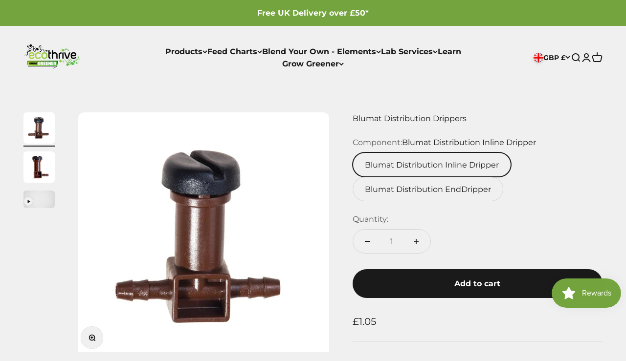

--- FILE ---
content_type: text/javascript; charset=utf-8
request_url: https://ecothrive.co.uk/products/blumat-distribution-drippers.js
body_size: 1473
content:
{"id":9214857543966,"title":"Blumat Distribution Drippers","handle":"blumat-distribution-drippers","description":"\u003cp\u003e\u003cspan\u003eThese Distribution Drippers extend the watering capacity of the Trop-Blumat sensors on their own, while also creating an even distribution of water over the soil surface.\u003c\/span\u003e\u003c\/p\u003e\n\u003ch2\u003eWhy distribution drippers?\u003c\/h2\u003e\n\u003cp\u003eOne Tropf-Blumat alone can water a circular area around 20-25cm in diameter. When growing in larger pots, the best way to extend the surface area a Tropf-Blumat sensor can water is using these distribution drippers. \u003c\/p\u003e\n\u003cp\u003eOne Tropf-Blumat can be connected up to 5 of these distribution drippers in a row, watering up to a 1m length either in a straight line or in a ring around a large plant. \u003c\/p\u003e\n\u003cp\u003eFor these distribution drippers to work well you need adequate system pressure. When using 4 or 5 drippers supplied from a raised reservoir, ensure the outlet is at least 1m above the surface of the soil. It is possible to have the reservoir lower when using 2 or 3 distribution drippers, and a low number of Tropf-Blumat Sensors.\u003c\/p\u003e\n\u003cp\u003eFor an effective system, make sure the first dripper is 8cm away from the Tropf-Blumat Sensor, and subsequent drippers are 20cm apart. \u003c\/p\u003e\n\u003cdiv style=\"text-align: center;\"\u003e\u003cimg src=\"https:\/\/cdn.shopify.com\/s\/files\/1\/0857\/8105\/3726\/files\/dripper_diagram_1024x1024.png?v=1716393529\" style=\"float: none;\"\u003e\u003c\/div\u003e\n\u003cp\u003eWhen watering large pots with the Tropf-Blumats, you can either use multiple sensors, or Blumat Distribution Drippers. Using more Tropf-Blumat sensors is more expensive and a bit more work as you have to dial in more sensors in each pot, but can give some growers peace of mind if they have experienced blockages with other drip systems (usually due to high water hardness). Using distribution drippers is less work and more cost effective. We recommend using distribution drippers, and we have drip kits for different pot sizes that can be\u003cspan\u003e \u003c\/span\u003e\u003ca href=\"https:\/\/www.ecothrive.co.uk\/catalogue\/blumat-drip-kits_95\/\"\u003efound here\u003c\/a\u003e.  \u003c\/p\u003e\n\u003c!----\u003e","published_at":"2024-04-22T13:42:15+01:00","created_at":"2024-04-22T13:42:19+01:00","vendor":"Blumat","type":"Irrigation","tags":["Blumat Distribution Drippers"],"price":105,"price_min":105,"price_max":105,"available":true,"price_varies":false,"compare_at_price":null,"compare_at_price_min":0,"compare_at_price_max":0,"compare_at_price_varies":false,"variants":[{"id":48364626051358,"title":"Blumat Distribution Inline Dripper","option1":"Blumat Distribution Inline Dripper","option2":null,"option3":null,"sku":"4300","requires_shipping":true,"taxable":true,"featured_image":{"id":45878257582366,"product_id":9214857543966,"position":1,"created_at":"2024-04-22T13:42:19+01:00","updated_at":"2024-04-23T14:15:55+01:00","alt":null,"width":800,"height":800,"src":"https:\/\/cdn.shopify.com\/s\/files\/1\/0857\/8105\/3726\/files\/Blumat_Inline_Distribution_Dripper_15_MB2__web_2cb93c81-3ea0-4914-b60d-48d623bbafa8.jpg?v=1713878155","variant_ids":[48364626051358]},"available":true,"name":"Blumat Distribution Drippers - Blumat Distribution Inline Dripper","public_title":"Blumat Distribution Inline Dripper","options":["Blumat Distribution Inline Dripper"],"price":105,"weight":2,"compare_at_price":null,"inventory_management":"shopify","barcode":"0","featured_media":{"alt":null,"id":38345265348894,"position":1,"preview_image":{"aspect_ratio":1.0,"height":800,"width":800,"src":"https:\/\/cdn.shopify.com\/s\/files\/1\/0857\/8105\/3726\/files\/Blumat_Inline_Distribution_Dripper_15_MB2__web_2cb93c81-3ea0-4914-b60d-48d623bbafa8.jpg?v=1713878155"}},"requires_selling_plan":false,"selling_plan_allocations":[]},{"id":48364626084126,"title":"Blumat Distribution EndDripper","option1":"Blumat Distribution EndDripper","option2":null,"option3":null,"sku":"4301","requires_shipping":true,"taxable":true,"featured_image":{"id":45878257549598,"product_id":9214857543966,"position":2,"created_at":"2024-04-22T13:42:19+01:00","updated_at":"2024-04-23T14:15:55+01:00","alt":null,"width":800,"height":800,"src":"https:\/\/cdn.shopify.com\/s\/files\/1\/0857\/8105\/3726\/files\/Blumat_End_Distribution_Dripper_15_MB1__web_e429da84-a956-4b3d-8b6a-5b1e2fb157c1.jpg?v=1713878155","variant_ids":[48364626084126]},"available":true,"name":"Blumat Distribution Drippers - Blumat Distribution EndDripper","public_title":"Blumat Distribution EndDripper","options":["Blumat Distribution EndDripper"],"price":105,"weight":2,"compare_at_price":null,"inventory_management":"shopify","barcode":"0","featured_media":{"alt":null,"id":38345265316126,"position":2,"preview_image":{"aspect_ratio":1.0,"height":800,"width":800,"src":"https:\/\/cdn.shopify.com\/s\/files\/1\/0857\/8105\/3726\/files\/Blumat_End_Distribution_Dripper_15_MB1__web_e429da84-a956-4b3d-8b6a-5b1e2fb157c1.jpg?v=1713878155"}},"requires_selling_plan":false,"selling_plan_allocations":[]}],"images":["\/\/cdn.shopify.com\/s\/files\/1\/0857\/8105\/3726\/files\/Blumat_Inline_Distribution_Dripper_15_MB2__web_2cb93c81-3ea0-4914-b60d-48d623bbafa8.jpg?v=1713878155","\/\/cdn.shopify.com\/s\/files\/1\/0857\/8105\/3726\/files\/Blumat_End_Distribution_Dripper_15_MB1__web_e429da84-a956-4b3d-8b6a-5b1e2fb157c1.jpg?v=1713878155"],"featured_image":"\/\/cdn.shopify.com\/s\/files\/1\/0857\/8105\/3726\/files\/Blumat_Inline_Distribution_Dripper_15_MB2__web_2cb93c81-3ea0-4914-b60d-48d623bbafa8.jpg?v=1713878155","options":[{"name":"Component","position":1,"values":["Blumat Distribution Inline Dripper","Blumat Distribution EndDripper"]}],"url":"\/products\/blumat-distribution-drippers","media":[{"alt":null,"id":38345265348894,"position":1,"preview_image":{"aspect_ratio":1.0,"height":800,"width":800,"src":"https:\/\/cdn.shopify.com\/s\/files\/1\/0857\/8105\/3726\/files\/Blumat_Inline_Distribution_Dripper_15_MB2__web_2cb93c81-3ea0-4914-b60d-48d623bbafa8.jpg?v=1713878155"},"aspect_ratio":1.0,"height":800,"media_type":"image","src":"https:\/\/cdn.shopify.com\/s\/files\/1\/0857\/8105\/3726\/files\/Blumat_Inline_Distribution_Dripper_15_MB2__web_2cb93c81-3ea0-4914-b60d-48d623bbafa8.jpg?v=1713878155","width":800},{"alt":null,"id":38345265316126,"position":2,"preview_image":{"aspect_ratio":1.0,"height":800,"width":800,"src":"https:\/\/cdn.shopify.com\/s\/files\/1\/0857\/8105\/3726\/files\/Blumat_End_Distribution_Dripper_15_MB1__web_e429da84-a956-4b3d-8b6a-5b1e2fb157c1.jpg?v=1713878155"},"aspect_ratio":1.0,"height":800,"media_type":"image","src":"https:\/\/cdn.shopify.com\/s\/files\/1\/0857\/8105\/3726\/files\/Blumat_End_Distribution_Dripper_15_MB1__web_e429da84-a956-4b3d-8b6a-5b1e2fb157c1.jpg?v=1713878155","width":800},{"alt":null,"id":65274657800565,"position":3,"preview_image":{"aspect_ratio":1.778,"height":1080,"width":1920,"src":"https:\/\/cdn.shopify.com\/s\/files\/1\/0857\/8105\/3726\/files\/preview_images\/a275e77ba4364e2da5f25d937f2f2b72.thumbnail.0000000000.jpg?v=1754303573"},"aspect_ratio":1.775,"duration":158000,"media_type":"video","sources":[{"format":"mp4","height":480,"mime_type":"video\/mp4","url":"https:\/\/cdn.shopify.com\/videos\/c\/vp\/a275e77ba4364e2da5f25d937f2f2b72\/a275e77ba4364e2da5f25d937f2f2b72.SD-480p-0.9Mbps-54246639.mp4","width":852},{"format":"mp4","height":1080,"mime_type":"video\/mp4","url":"https:\/\/cdn.shopify.com\/videos\/c\/vp\/a275e77ba4364e2da5f25d937f2f2b72\/a275e77ba4364e2da5f25d937f2f2b72.HD-1080p-2.5Mbps-54246639.mp4","width":1920},{"format":"mp4","height":720,"mime_type":"video\/mp4","url":"https:\/\/cdn.shopify.com\/videos\/c\/vp\/a275e77ba4364e2da5f25d937f2f2b72\/a275e77ba4364e2da5f25d937f2f2b72.HD-720p-1.6Mbps-54246639.mp4","width":1280},{"format":"m3u8","height":1080,"mime_type":"application\/x-mpegURL","url":"https:\/\/cdn.shopify.com\/videos\/c\/vp\/a275e77ba4364e2da5f25d937f2f2b72\/a275e77ba4364e2da5f25d937f2f2b72.m3u8","width":1920}]}],"requires_selling_plan":false,"selling_plan_groups":[]}